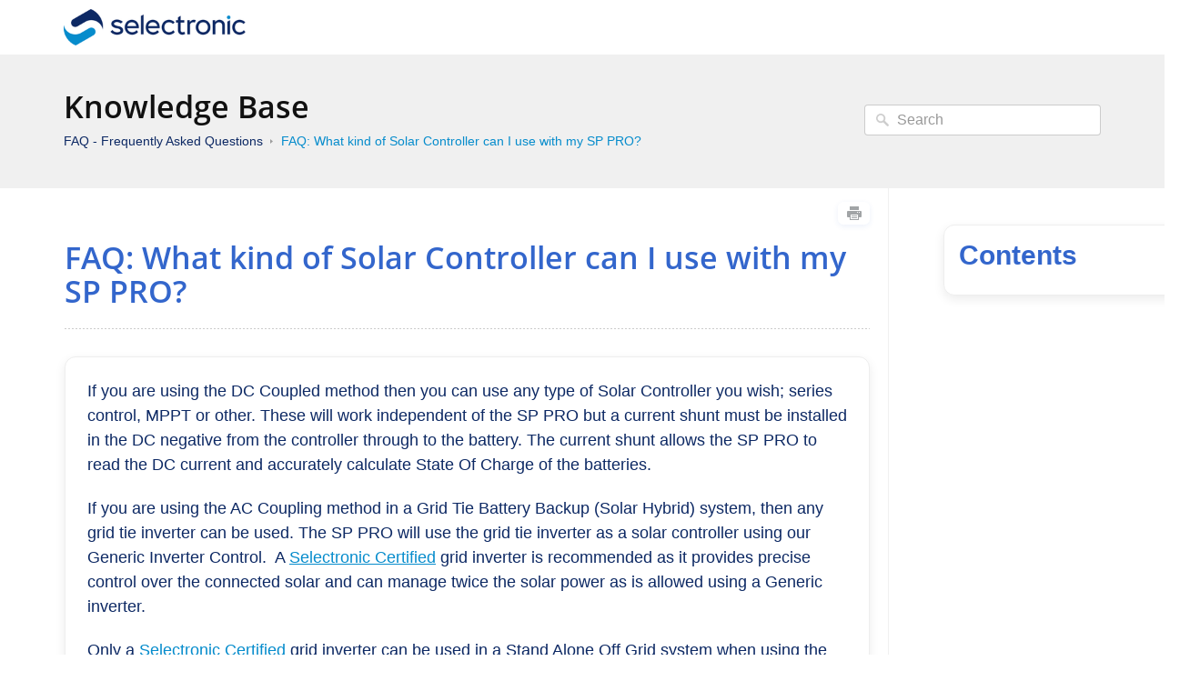

--- FILE ---
content_type: text/html; charset=UTF-8
request_url: https://selectsupport.helpdocsite.com/frequently-asked-questions/faq-what-kind-of-solar-controller-can-i-use-with-my-sp-pro
body_size: 51942
content:



<!DOCTYPE html>
<html class="no-js" prefix="og: https://ogp.me/ns#">
  <head>
    <meta charset="utf-8">
    <meta http-equiv="X-UA-Compatible" content="IE=edge,chrome=1">
    <title>FAQ: What kind of Solar Controller can I use with my SP PRO? - Knowledge Base</title>
    <meta name="viewport" content="width=device-width, initial-scale=1">
    <meta http-equiv="Content-Language" content="en">
    <meta property="og:site_name" content="Knowledge Base">

    

    
      <link rel="canonical" href="//SelectSupport.helpdocsite.com/frequently-asked-questions/faq-what-kind-of-solar-controller-can-i-use-with-my-sp-pro">
    

    
    
    <meta name="description" content="

" />
    

    
    <link rel=apple-touch-icon-precomposed href="https://s3.us-east-1.amazonaws.com/tw-desk/i/475182/doctouchicon/5fab31cd-7df8-4a8a-bfa0-6df9481b7395.png">
    

    
    <link rel="shortcut icon" type="image/png" href="https://s3.us-east-1.amazonaws.com/tw-desk/i/475182/docfavicon/82fbb41e-28c0-4cc4-b1d4-09d663b0976f.png">
    

    <base href="https://SelectSupport.helpdocsite.com/" />

    
    <link rel="stylesheet" href="//SelectSupport.helpdocsite.com/public/css/plugins/photoswipe/photoswipe.css"> 
    
    <link rel="stylesheet" href="//SelectSupport.helpdocsite.com/public/css/plugins/photoswipe/default-skin/default-skin.css"> 


    <link rel="stylesheet" href="//SelectSupport.helpdocsite.com/public/css/styles.css" media="screen, handheld">
    <link rel="stylesheet" href="//SelectSupport.helpdocsite.com/public/css/print.css" media="print">
    <link rel="stylesheet" href="//SelectSupport.helpdocsite.com/css/appearance/1763964155.css" media="screen, handheld" />

    
      <link rel=stylesheet href="https://s3.us-east-1.amazonaws.com/tw-desk/i/475182/docstylesheet/47d70021-e3df-44e5-ba5b-5c6fbba79df9.css">
    

    
    <script src="//SelectSupport.helpdocsite.com/public/js/vendor/modernizr-2.6.2-respond-1.1.0.min.js"></script>


		
		
		<script src="//SelectSupport.helpdocsite.com/public/js/plugins/photoswipe/photoswipe.js"></script> 
		
		<script src="//SelectSupport.helpdocsite.com/public/js/plugins/photoswipe/photoswipe-ui-default.js"></script>

    <script src="//SelectSupport.helpdocsite.com/public/js/vendor/jquery-1.11.1.min.js"></script>
    <script src="//SelectSupport.helpdocsite.com/public/js/vendor/bootstrap.min.js"></script>
    <script src="//SelectSupport.helpdocsite.com/public/js/plugins.js?v=20260110T091628Z"></script>
    <script src="//SelectSupport.helpdocsite.com/public/js/main.js?v=20260110T091628Z"></script>

    

    <script>
(function () {
  var MQ = "(max-width: 992px)";
  var mql = window.matchMedia(MQ);

  function q(sel, root){ return (root||document).querySelector(sel); }
  function qa(sel, root){ return Array.prototype.slice.call((root||document).querySelectorAll(sel)); }

  var article, card, sidebar, mobileSlot, contentsList;

  function cache() {
    article      = q("#main-article");
    card         = q(".article-contents");          // the TOC card (exists once)
    sidebar      = q(".right-sidebar");             // the sidebar wrapper
    mobileSlot   = q("#toc-mobile-slot");           // placeholder above article-body
    contentsList = q("#contents-list");             // UL inside the card
  }

  function buildTOC() {
    if (!article || !contentsList) return;
    contentsList.innerHTML = "";
    qa("h1, h2, h3, h4", article).forEach(function (h, idx) {
      var id = h.id || ("section-" + idx);
      h.id = id;

      var li = document.createElement("li");
      var a  = document.createElement("a");
      a.href = "#";
      a.textContent = h.textContent;
      a.classList.add("toc-link");

      if (h.tagName === "H2") li.classList.add("toc-level-2");
      else if (h.tagName === "H3") li.classList.add("toc-level-3");
      else if (h.tagName === "H4") li.classList.add("toc-level-4");

      a.addEventListener("click", function (e) {
        e.preventDefault();
        var t = document.getElementById(id);
        if (t) t.scrollIntoView({ behavior: "smooth" });
      });

      li.appendChild(a);
      contentsList.appendChild(li);
    });
  }

  function place(isMobile) {
    if (!card || !sidebar || !mobileSlot) return;

    if (isMobile) {
      // Move card ABOVE article-body (into slot)
      if (card.parentElement !== mobileSlot) {
        mobileSlot.appendChild(card);
      }
    } else {
      // Move card BACK into the sidebar wrapper
      if (card.parentElement !== sidebar) {
        sidebar.appendChild(card);
      }
    }
  }

  function onChange(e){ place(e.matches); }

  document.addEventListener("DOMContentLoaded", function () {
    cache();
    if (!article || !card || !sidebar || !mobileSlot) return;

    buildTOC();           // populate the list once
    place(mql.matches);   // put card in the right place for current width

    // react to viewport changes
    if (mql.addEventListener) mql.addEventListener("change", onChange);
    else mql.addListener(onChange); // Safari <14
  });
})();
</script>


    
    <script type="application/ld+json">{
  "@context": "https://schema.org",
  "@type": "WebSite",
  "name": "Knowledge Base",
  "description": "\r\n\r\n",
  "url": "//SelectSupport.helpdocsite.com",
  "publisher": {
    "@type": "Organization",
    "name": "Knowledge Base",
    "url": "https://selectspace.teamwork.com/support/",
    "logo": {
      "@type": "ImageObject",
      "url": "https://s3.us-east-1.amazonaws.com/tw-desk/i/475182/doclogo/953beea7-b428-4846-b380-cc45d7d239ec.png"
    }
  },
  "potentialAction": {
    "@type": "SearchAction",
    "target": "//SelectSupport.helpdocsite.com/search?q={search_term_string}",
    "query-input": "required name=search_term_string"
  },
  "inLanguage": "en"
}</script>
    
      <script type="application/ld+json">{
  "@context": "https://schema.org",
  "@type": "Article",
  "name": "FAQ: What kind of Solar Controller can I use with my SP PRO?",
  "url": "//SelectSupport.helpdocsite.com/frequently-asked-questions/faq-what-kind-of-solar-controller-can-i-use-with-my-sp-pro",
  "dateCreated": "2021-05-25T03:53:10Z",
  "dateModified": "2021-08-18T02:11:14Z",
  "publisher": {
    "@type": "Organization",
    "name": "Knowledge Base",
    "url": "https://selectspace.teamwork.com/support/",
    "logo": {
      "@type": "ImageObject",
      "url": "https://s3.us-east-1.amazonaws.com/tw-desk/i/475182/doclogo/953beea7-b428-4846-b380-cc45d7d239ec.png"
    }
  },
  "mainEntityOfPage": {
    "@type": "WebPage",
    "@id": "//SelectSupport.helpdocsite.com/frequently-asked-questions/faq-what-kind-of-solar-controller-can-i-use-with-my-sp-pro"
  },
  "inLanguage": "en"
}</script>
      <script type="application/ld+json">{
  "@context": "https://schema.org",
  "@type": "BreadcrumbList",
  "itemListElement": [
    {
      "@type": "ListItem",
      "position": 1,
      "name": "Knowledge Base",
      "item": "//SelectSupport.helpdocsite.com"
    }
  ]
}</script>
    
  </head>
  <body>
    
      
          <div class="site--wrap">
  <header class="site--header custom-site-header-color">
    <div class="container">
      <a href="//SelectSupport.helpdocsite.com" class="brand-logo">
        
          <img src="https://s3.us-east-1.amazonaws.com/tw-desk/i/475182/doclogo/953beea7-b428-4846-b380-cc45d7d239ec.png" alt="Knowledge Base">
        
      </a>

      

    </div>
  </header>
  <section class="site--main">
    

    
        
    




<div class="search--row search-inner">
	<div class="container">

		<div class="row-content">
			<h1 class="row-title"><a href="//SelectSupport.helpdocsite.com">Knowledge Base</a></h1>
			<ul class="history-path">
				

				
					<li><a href="//SelectSupport.helpdocsite.com/frequently-asked-questions">FAQ - Frequently Asked Questions</a></li>
				

				
					<li><a href="//SelectSupport.helpdocsite.com/frequently-asked-questions/faq-what-kind-of-solar-controller-can-i-use-with-my-sp-pro">FAQ: What kind of Solar Controller can I use with my SP PRO?</a></li>
				
			</ul>
		</div>
        <form action="//SelectSupport.helpdocsite.com/search" method="GET" class="search-form">
            <input type="text" placeholder="Search" class="search_input" name="query" value="">
            <input type="button" value="Search" class="search_submit">
		</form>
	</div>
</div>





    <link href="https://fonts.cdnfonts.com/css/proxima-nova" rel="stylesheet">

<div class="container content-main">
    <section class="article--structure">
        <section class="left-content">
            
                <div class="article-controls">
                    <iframe src="https://selectspace.teamwork.com/desk/v1/helpdocs/articles/3972/edit" style="width: 50px;
    height: 20px;
    border: none;
    float: right;
    margin-top: 5px;"></iframe>
                    <ul class="controls">
                        <li>
                            <button type="button" class="btn-print" onclick="window.print();" title="Print this article">Print</button>
                        </li>
                    </ul>
                </div>
                <header class="article-header">
                    <h2 class="header-title">FAQ: What kind of Solar Controller can I use with my SP PRO?</h2>
                </header>
            
            
            
            <div id="toc-mobile-slot" class="toc-mobile-slot" aria-label="Contents (mobile)"></div>

            <section class="article-body">
                <article id="main-article">
                    <div><div><p><span><span><span>If you are using the DC Coupled method then you can use any type of Solar Controller you wish; series control, MPPT or other. These will work independent of the SP PRO but a current shunt must be installed in the DC negative from the controller through to the battery. The current shunt allows the SP PRO to read the DC current and accurately calculate State Of Charge of the batteries.</span></span></span><br></p><p><span><span><span>If you are using the AC Coupling method in a Grid Tie Battery Backup (Solar Hybrid) system, then any grid tie inverter can be used. The SP PRO will use the grid tie inverter as a solar controller using our Generic Inverter Control.&nbsp; A<span> </span><a href="http://www.selectronic.com.au/scert/">Selectronic Certified</a><span>&nbsp;</span>grid inverter is recommended as it provides precise control over the connected solar and can manage twice the solar power as is allowed using a Generic inverter.</span></span></span><br></p><p><span><span><span>Only a<span>&nbsp;</span><a href="http://www.selectronic.com.au/scert/">Selectronic Certified</a><span>&nbsp;</span>grid inverter can be used in a Stand Alone Off Grid system when using the AC Coupled method.</span></span></span><br></p></div><div><div><br></div></div></div><div class=""><br></div>
                </article>
            </section>
            
        </section>
        
            <aside class="right-sidebar related-articles">

                <div class="article-contents">
                    <h2>Contents</h2>
                    <ul id="contents-list"></ul>
                </div>

            </aside>
        
    </section>
</div>


		
		
<div class="pswp" tabindex="-1" role="dialog" aria-hidden="true">

    
    <div class="pswp__bg"></div>

    
    <div class="pswp__scroll-wrap">

        
        <div class="pswp__container">
            <div class="pswp__item"></div>
            <div class="pswp__item"></div>
            <div class="pswp__item"></div>
        </div>

        
        <div class="pswp__ui pswp__ui--hidden">

            <div class="pswp__top-bar">

                

                <div class="pswp__counter"></div>

                <button class="pswp__button pswp__button--close" title="Close (Esc)"></button>

                <button class="pswp__button pswp__button--share" title="Share"></button>

                <button class="pswp__button pswp__button--fs" title="Toggle fullscreen"></button>

                <button class="pswp__button pswp__button--zoom" title="Zoom in/out"></button>

                
                
                <div class="pswp__preloader">
                    <div class="pswp__preloader__icn">
                      <div class="pswp__preloader__cut">
                        <div class="pswp__preloader__donut"></div>
                      </div>
                    </div>
                </div>
            </div>

            <div class="pswp__share-modal pswp__share-modal--hidden pswp__single-tap">
                <div class="pswp__share-tooltip"></div> 
            </div>

            <button class="pswp__button pswp__button--arrow--left" title="Previous (arrow left)">
            </button>

            <button class="pswp__button pswp__button--arrow--right" title="Next (arrow right)">
            </button>

            <div class="pswp__caption">
                <div class="pswp__caption__center"></div>
            </div>

        </div>

    </div>

</div>
		
			
					</section>
	<footer class="site--footer">

		
		<div class="row section-spacing">
			<div class="support-cta">
				<h3>Still need help?</h3>
				<h4>If you can't find what you're looking for, our support team is here to help.</h4>
				<a href="https://selectspace.teamwork.com/support/" class="btn btn-primary btn-lg">Contact Support</a>
			</div>
		</div>

		<div class="container">
			<p class="copyrights"></p>
		</div>

	</footer>
</div>
			
		

		<div class="modal fade" id="contact-form" tabindex="-1" role="dialog" aria-labelledby="contact-form-header" aria-hidden="true">
    <div class="modal-dialog">
        <form action="//SelectSupport.helpdocsite.com" method="POST" id="contactForm" enctype="multipart/form-data" onsubmit="checkValidUser();">
            <input type="hidden" name="timer" value="0" id="ft" />
            <div class="modal-content">
              <div class="modal-header">
                <button type="button" class="close" data-dismiss="modal" aria-label="Close"><span aria-hidden="true">&times;</span></button>
                <h4 class="modal-title" id="contact-form-header">Get in Touch</h4>
            </div>
            <div class="modal-body">
                <input type="hidden" name="articleId" value="3972" />
                <div class="form-group">
                    <div class="col-labels">
                    <span class="in_label">Your Name</span>
                    </div>

                    <div class="col-inputs">
                        <div class="form-group">
                            <input type="text" class="form-control" name="name" required="true" id="contact-form-name" />
                        </div>
                    </div>
                </div>

                <div class="form-group">
                    <div class="col-labels">
                        <span class="in_label">Email</span>
                    </div>

                    <div class="col-inputs">
                        <div class="form-group">
                            <input type="email" class="form-control" name="email" required="true" />
                        </div>
                    </div>
                </div>

                <div class="form-group">
                    <div class="col-labels">
                        <span class="in_label">Subject</span>
                    </div>

                    <div class="col-inputs">
                        <div class="form-group">
                            <input type="text" class="form-control" name="subject" required="true" />
                        </div>
                    </div>
                </div>

                <div class="form-group">
                    <div class="col-labels">
                        <span class="in_label">Message</span>
                    </div>

                    <div class="col-inputs">
                        <div class="form-group">
                            <textarea class="form-control" name="message" required="true" id="contact-message"></textarea>
                        </div>
                    </div>
                </div>

                <div class="form-group">
                    <div class="col-labels">
                        <span class="in_label">Attachments</span>
                    </div>

                    <div class="col-inputs">
                        <div class="form-group">
                            <input type="file" class="form-control" name="attachment" />
                        </div>
                    </div>
                </div>

                
                    <div class="form-group">
                        <div class="col-labels tooltip">
                            <span class="in_label">System Owner/Installer/Reseller?</span>
                            
                                <span class="tooltiptext">Are you a system owner, installer or reseller? 

Select &#34;Installer&#34; if you&#39;re both the installer and the owner.</span>
                            
                        </div>
                        <div class="col-inputs">
                            <div class="form-group">
                            
                                
                                    
                                        <input type="hidden" name="fields[454].options[850].id" value="850"/>
                                    
                                        <input type="hidden" name="fields[454].options[851].id" value="851"/>
                                    
                                        <input type="hidden" name="fields[454].options[1195].id" value="1195"/>
                                    
                                        <input type="hidden" name="fields[454].options[3231].id" value="3231"/>
                                    
                                        <input type="hidden" name="fields[454].options[3232].id" value="3232"/>
                                    
                                    <select class="form-control" name="fields[454].selected" required>
                                        
                                        <option value="850">System Owner</option>
                                        
                                        <option value="851">Installer</option>
                                        
                                        <option value="1195">Reseller  </option>
                                        
                                        <option value="3231">Distributor</option>
                                        
                                        <option value="3232">Other</option>
                                        
                                    </select>
                                
                            
                            </div>
                        </div>
                    </div>
                
                    <div class="form-group">
                        <div class="col-labels tooltip">
                            <span class="in_label">Mobile / Phone</span>
                            
                        </div>
                        <div class="col-inputs">
                            <div class="form-group">
                            
                                
                                    <input type="text" class="form-control" name="fields[595]" required />
                                
                            
                            </div>
                        </div>
                    </div>
                
                    <div class="form-group">
                        <div class="col-labels tooltip">
                            <span class="in_label">Company / Installer Name</span>
                            
                                <span class="tooltiptext">Please fill in the Company Name or the name of your Installer. </span>
                            
                        </div>
                        <div class="col-inputs">
                            <div class="form-group">
                            
                                
                                    <input type="text" class="form-control" name="fields[593]" required />
                                
                            
                            </div>
                        </div>
                    </div>
                
                    <div class="form-group">
                        <div class="col-labels tooltip">
                            <span class="in_label">Installer Onsite?</span>
                            
                                <span class="tooltiptext">Are you on on-site or off-site?  </span>
                            
                        </div>
                        <div class="col-inputs">
                            <div class="form-group">
                            
                                
                                    
                                        <input type="hidden" name="fields[456].options[869].id" value="869"/>
                                    
                                        <input type="hidden" name="fields[456].options[870].id" value="870"/>
                                    
                                        <input type="hidden" name="fields[456].options[3133].id" value="3133"/>
                                    
                                    <select class="form-control" name="fields[456].selected" required>
                                        
                                        <option value="869">Onsite </option>
                                        
                                        <option value="870">Not Onsite</option>
                                        
                                        <option value="3133">N/A</option>
                                        
                                    </select>
                                
                            
                            </div>
                        </div>
                    </div>
                
                    <div class="form-group">
                        <div class="col-labels tooltip">
                            <span class="in_label">Stage of  Job?</span>
                            
                                <span class="tooltiptext">What is the stage of your job? </span>
                            
                        </div>
                        <div class="col-inputs">
                            <div class="form-group">
                            
                                
                                    
                                        <input type="hidden" name="fields[507].options[1317].id" value="1317"/>
                                    
                                        <input type="hidden" name="fields[507].options[1048].id" value="1048"/>
                                    
                                        <input type="hidden" name="fields[507].options[1049].id" value="1049"/>
                                    
                                    <select class="form-control" name="fields[507].selected" required>
                                        
                                        <option value="1317">Design</option>
                                        
                                        <option value="1048">Commissioning (During Installation)</option>
                                        
                                        <option value="1049">After Installation </option>
                                        
                                    </select>
                                
                            
                            </div>
                        </div>
                    </div>
                
                    <div class="form-group">
                        <div class="col-labels tooltip">
                            <span class="in_label">Product Query?</span>
                            
                                <span class="tooltiptext">Product you are inquiring
 about.  </span>
                            
                        </div>
                        <div class="col-inputs">
                            <div class="form-group">
                            
                                
                                    
                                        <input type="hidden" name="fields[461].options[874].id" value="874"/>
                                    
                                        <input type="hidden" name="fields[461].options[875].id" value="875"/>
                                    
                                        <input type="hidden" name="fields[461].options[925].id" value="925"/>
                                    
                                        <input type="hidden" name="fields[461].options[3185].id" value="3185"/>
                                    
                                        <input type="hidden" name="fields[461].options[3238].id" value="3238"/>
                                    
                                        <input type="hidden" name="fields[461].options[3239].id" value="3239"/>
                                    
                                        <input type="hidden" name="fields[461].options[3201].id" value="3201"/>
                                    
                                        <input type="hidden" name="fields[461].options[922].id" value="922"/>
                                    
                                        <input type="hidden" name="fields[461].options[1111].id" value="1111"/>
                                    
                                        <input type="hidden" name="fields[461].options[1110].id" value="1110"/>
                                    
                                        <input type="hidden" name="fields[461].options[1112].id" value="1112"/>
                                    
                                        <input type="hidden" name="fields[461].options[1113].id" value="1113"/>
                                    
                                        <input type="hidden" name="fields[461].options[3240].id" value="3240"/>
                                    
                                        <input type="hidden" name="fields[461].options[3186].id" value="3186"/>
                                    
                                        <input type="hidden" name="fields[461].options[923].id" value="923"/>
                                    
                                        <input type="hidden" name="fields[461].options[3187].id" value="3187"/>
                                    
                                    <select class="form-control" name="fields[461].selected" required>
                                        
                                        <option value="874">SP PRO</option>
                                        
                                        <option value="875">SP LINK </option>
                                        
                                        <option value="925">Select.live Portal</option>
                                        
                                        <option value="3185">Select.live Device</option>
                                        
                                        <option value="3238">SCERT Mondo Ubi 3 Device</option>
                                        
                                        <option value="3239">SCERT Mondo Ubi 3 Portal</option>
                                        
                                        <option value="3201">SelectCell Battery</option>
                                        
                                        <option value="922">Battery - Other</option>
                                        
                                        <option value="1111">Fronius SCERT</option>
                                        
                                        <option value="1110">Fimer/ABB SCERT</option>
                                        
                                        <option value="1112">SelectSun 20k</option>
                                        
                                        <option value="1113">SelectSun 40k</option>
                                        
                                        <option value="3240">Kaco Powador</option>
                                        
                                        <option value="3186">SelectConnect</option>
                                        
                                        <option value="923">Generator</option>
                                        
                                        <option value="3187">Other</option>
                                        
                                    </select>
                                
                            
                            </div>
                        </div>
                    </div>
                
                    <div class="form-group">
                        <div class="col-labels tooltip">
                            <span class="in_label">Product Serial No. </span>
                            
                                <span class="tooltiptext">What is the System Query Serial No.? 
Type in the number.</span>
                            
                        </div>
                        <div class="col-inputs">
                            <div class="form-group">
                            
                                
                                    <input type="text" class="form-control" name="fields[506]" />
                                
                            
                            </div>
                        </div>
                    </div>
                
                    <div class="form-group">
                        <div class="col-labels tooltip">
                            <span class="in_label">SP PRO Model No?</span>
                            
                                <span class="tooltiptext">What is the Model No. of the unit you are inquiring about?</span>
                            
                        </div>
                        <div class="col-inputs">
                            <div class="form-group">
                            
                                
                                    
                                        <input type="hidden" name="fields[550].options[1202].id" value="1202"/>
                                    
                                        <input type="hidden" name="fields[550].options[1203].id" value="1203"/>
                                    
                                        <input type="hidden" name="fields[550].options[1204].id" value="1204"/>
                                    
                                        <input type="hidden" name="fields[550].options[1205].id" value="1205"/>
                                    
                                        <input type="hidden" name="fields[550].options[1206].id" value="1206"/>
                                    
                                        <input type="hidden" name="fields[550].options[1207].id" value="1207"/>
                                    
                                        <input type="hidden" name="fields[550].options[1208].id" value="1208"/>
                                    
                                        <input type="hidden" name="fields[550].options[1209].id" value="1209"/>
                                    
                                        <input type="hidden" name="fields[550].options[1210].id" value="1210"/>
                                    
                                    <select class="form-control" name="fields[550].selected" required>
                                        
                                        <option value="1202">SPMC1201 - 7.5 kW</option>
                                        
                                        <option value="1203">SPLC1200 - 15.0 kW</option>
                                        
                                        <option value="1204">SPLC1202 - 20 kW</option>
                                        
                                        <option value="1205">SPMC240 - 3 kW</option>
                                        
                                        <option value="1206">SPMC241 - 4.5 kW</option>
                                        
                                        <option value="1207">SPMC481 - 5 kW</option>
                                        
                                        <option value="1208">SPMC482 - 7.5 kW</option>
                                        
                                        <option value="1209">SPMC480 - 3.5 kW</option>
                                        
                                        <option value="1210">None</option>
                                        
                                    </select>
                                
                            
                            </div>
                        </div>
                    </div>
                
                    <div class="form-group">
                        <div class="col-labels tooltip">
                            <span class="in_label">Solar / PV Inverter?</span>
                            
                                <span class="tooltiptext">What Solar / PV Inverter do you have?</span>
                            
                        </div>
                        <div class="col-inputs">
                            <div class="form-group">
                            
                                
                                    
                                        <input type="hidden" name="fields[554].options[1223].id" value="1223"/>
                                    
                                        <input type="hidden" name="fields[554].options[1224].id" value="1224"/>
                                    
                                        <input type="hidden" name="fields[554].options[1225].id" value="1225"/>
                                    
                                        <input type="hidden" name="fields[554].options[1227].id" value="1227"/>
                                    
                                        <input type="hidden" name="fields[554].options[1228].id" value="1228"/>
                                    
                                        <input type="hidden" name="fields[554].options[1229].id" value="1229"/>
                                    
                                        <input type="hidden" name="fields[554].options[3193].id" value="3193"/>
                                    
                                        <input type="hidden" name="fields[554].options[1231].id" value="1231"/>
                                    
                                        <input type="hidden" name="fields[554].options[1232].id" value="1232"/>
                                    
                                        <input type="hidden" name="fields[554].options[1233].id" value="1233"/>
                                    
                                    <select class="form-control" name="fields[554].selected" required>
                                        
                                        <option value="1223">No Renewables</option>
                                        
                                        <option value="1224">Generic / Other</option>
                                        
                                        <option value="1225">DC Coupled</option>
                                        
                                        <option value="1227">Fimer/ABB Certified PVI</option>
                                        
                                        <option value="1228">Fimer/ABB Certified DM&#43;</option>
                                        
                                        <option value="1229">Fronius Symo/ECO</option>
                                        
                                        <option value="3193">Fronius Primo</option>
                                        
                                        <option value="1231">Kaco</option>
                                        
                                        <option value="1232">SelectSun 20k</option>
                                        
                                        <option value="1233">SelectSun 40k</option>
                                        
                                    </select>
                                
                            
                            </div>
                        </div>
                    </div>
                
                    <div class="form-group">
                        <div class="col-labels tooltip">
                            <span class="in_label">Installed Solar Capacity kW</span>
                            
                                <span class="tooltiptext">What is your Installed Solar Capacity kW?
Type in the number.</span>
                            
                        </div>
                        <div class="col-inputs">
                            <div class="form-group">
                            
                                
                                    <input type="text" class="form-control" name="fields[555]" />
                                
                            
                            </div>
                        </div>
                    </div>
                
                    <div class="form-group">
                        <div class="col-labels tooltip">
                            <span class="in_label">System Batteries?</span>
                            
                                <span class="tooltiptext">System Batteries? What brand or none. </span>
                            
                        </div>
                        <div class="col-inputs">
                            <div class="form-group">
                            
                                
                                    
                                        <input type="hidden" name="fields[552].options[1211].id" value="1211"/>
                                    
                                        <input type="hidden" name="fields[552].options[3106].id" value="3106"/>
                                    
                                        <input type="hidden" name="fields[552].options[1214].id" value="1214"/>
                                    
                                        <input type="hidden" name="fields[552].options[1221].id" value="1221"/>
                                    
                                        <input type="hidden" name="fields[552].options[1219].id" value="1219"/>
                                    
                                        <input type="hidden" name="fields[552].options[1213].id" value="1213"/>
                                    
                                        <input type="hidden" name="fields[552].options[1215].id" value="1215"/>
                                    
                                        <input type="hidden" name="fields[552].options[1216].id" value="1216"/>
                                    
                                        <input type="hidden" name="fields[552].options[1217].id" value="1217"/>
                                    
                                        <input type="hidden" name="fields[552].options[1218].id" value="1218"/>
                                    
                                        <input type="hidden" name="fields[552].options[1220].id" value="1220"/>
                                    
                                        <input type="hidden" name="fields[552].options[1318].id" value="1318"/>
                                    
                                        <input type="hidden" name="fields[552].options[1212].id" value="1212"/>
                                    
                                        <input type="hidden" name="fields[552].options[1319].id" value="1319"/>
                                    
                                        <input type="hidden" name="fields[552].options[3204].id" value="3204"/>
                                    
                                        <input type="hidden" name="fields[552].options[3205].id" value="3205"/>
                                    
                                        <input type="hidden" name="fields[552].options[1222].id" value="1222"/>
                                    
                                    <select class="form-control" name="fields[552].selected" required>
                                        
                                        <option value="1211">No Batteries</option>
                                        
                                        <option value="3106">SelectCell</option>
                                        
                                        <option value="1214">BYD</option>
                                        
                                        <option value="1221">PowerPlus</option>
                                        
                                        <option value="1219">GenZ</option>
                                        
                                        <option value="1213">LG Chem</option>
                                        
                                        <option value="1215">Sonnenschein</option>
                                        
                                        <option value="1216">Pylontech</option>
                                        
                                        <option value="1217">Lead Acid</option>
                                        
                                        <option value="1218">Unmanaged Lithium</option>
                                        
                                        <option value="1220">Simplify</option>
                                        
                                        <option value="1318">Aquion</option>
                                        
                                        <option value="1212">My Grid</option>
                                        
                                        <option value="1319">Sirius</option>
                                        
                                        <option value="3204">ZYC</option>
                                        
                                        <option value="3205">Discover</option>
                                        
                                        <option value="1222">Not Listed</option>
                                        
                                    </select>
                                
                            
                            </div>
                        </div>
                    </div>
                
                    <div class="form-group">
                        <div class="col-labels tooltip">
                            <span class="in_label">Full Battery Capacity </span>
                            
                                <span class="tooltiptext">What is the Full Battery Capacity.  Wh / Ah</span>
                            
                        </div>
                        <div class="col-inputs">
                            <div class="form-group">
                            
                                
                                    <input type="text" class="form-control" name="fields[553]" />
                                
                            
                            </div>
                        </div>
                    </div>
                
                    <div class="form-group">
                        <div class="col-labels tooltip">
                            <span class="in_label">Grid connection to site?</span>
                            
                                <span class="tooltiptext">Is there a Grid connection to this site?</span>
                            
                        </div>
                        <div class="col-inputs">
                            <div class="form-group">
                            
                                
                                    
                                        <input type="hidden" name="fields[460].options[871].id" value="871"/>
                                    
                                        <input type="hidden" name="fields[460].options[1018].id" value="1018"/>
                                    
                                    <select class="form-control" name="fields[460].selected" required>
                                        
                                        <option value="871">No, Off Grid  </option>
                                        
                                        <option value="1018">Yes, Hybrid / On Grid  </option>
                                        
                                    </select>
                                
                            
                            </div>
                        </div>
                    </div>
                
                    <div class="form-group">
                        <div class="col-labels tooltip">
                            <span class="in_label">Generator?</span>
                            
                                <span class="tooltiptext">Do you have a Generator?</span>
                            
                        </div>
                        <div class="col-inputs">
                            <div class="form-group">
                            
                                
                                    
                                        <input type="hidden" name="fields[548].options[1199].id" value="1199"/>
                                    
                                        <input type="hidden" name="fields[548].options[1292].id" value="1292"/>
                                    
                                        <input type="hidden" name="fields[548].options[1200].id" value="1200"/>
                                    
                                    <select class="form-control" name="fields[548].selected" required>
                                        
                                        <option value="1199">Yes, Auto Start</option>
                                        
                                        <option value="1292">Yes, Manual Start</option>
                                        
                                        <option value="1200">No Generator</option>
                                        
                                    </select>
                                
                            
                            </div>
                        </div>
                    </div>
                
                    <div class="form-group">
                        <div class="col-labels tooltip">
                            <span class="in_label">Generator Capacity kW</span>
                            
                                <span class="tooltiptext">How many kW is your Generator?
Type in the number.</span>
                            
                        </div>
                        <div class="col-inputs">
                            <div class="form-group">
                            
                                
                                    <input type="text" class="form-control" name="fields[549]" />
                                
                            
                            </div>
                        </div>
                    </div>
                
                    <div class="form-group">
                        <div class="col-labels tooltip">
                            <span class="in_label">Powerchain?</span>
                            
                                <span class="tooltiptext">Does your system have multiple SP PROs?</span>
                            
                        </div>
                        <div class="col-inputs">
                            <div class="form-group">
                            
                                
                                    
                                        <input type="hidden" name="fields[930].options[3194].id" value="3194"/>
                                    
                                        <input type="hidden" name="fields[930].options[3195].id" value="3195"/>
                                    
                                        <input type="hidden" name="fields[930].options[3196].id" value="3196"/>
                                    
                                    <select class="form-control" name="fields[930].selected" required>
                                        
                                        <option value="3194">Yes</option>
                                        
                                        <option value="3195">No</option>
                                        
                                        <option value="3196">Not sure</option>
                                        
                                    </select>
                                
                            
                            </div>
                        </div>
                    </div>
                
                    <div class="form-group">
                        <div class="col-labels tooltip">
                            <span class="in_label">How many Phases? </span>
                            
                                <span class="tooltiptext">How many Phases are there?</span>
                            
                        </div>
                        <div class="col-inputs">
                            <div class="form-group">
                            
                                
                                    <select class="form-control" name="fields[572].selected">
                                        
                                        <option value="1307">Single Phase</option>
                                        
                                        <option value="1308">Three Phase</option>
                                        
                                        <option value="1309">Split / Dual Phase</option>
                                        
                                    </select>
                                
                            
                            </div>
                        </div>
                    </div>
                

            </div>
            <div class="modal-footer">
                <button type="button" class="btn btn-default" data-dismiss="modal">Close</button>
                <input type="submit" class="btn btn-primary" value="Send Inquiry" />
            </div>
        </form>
    </div>
</div>

		<script type="text/javascript">
			window.baseURL = "//SelectSupport.helpdocsite.com";
			window.urlPrefix = "//SelectSupport.helpdocsite.com";
		</script>
	</body>
</html>



--- FILE ---
content_type: text/css
request_url: https://selectsupport.helpdocsite.com/css/appearance/1763964155.css
body_size: 557
content:
body { background-color: #ffffff; }.content-main a { color: #068ccc; }.article--structure .sidebar-blocks ul a { color: #068ccc; }ul.history-path:last-child li:last-child a { color: #068ccc; }.search--row ul.history-path li:not(:last-child) > a, .header--nav a { color: #0d2964; }.article--structure .left-content { color: #0D2964; }.article--structure .article-body { color: #0D2964; }.site--header { background: #ffffff; }

--- FILE ---
content_type: text/css
request_url: https://s3.us-east-1.amazonaws.com/tw-desk/i/475182/docstylesheet/47d70021-e3df-44e5-ba5b-5c6fbba79df9.css
body_size: 9460
content:
/* =========================
   BASE + TOKENS
   ========================= */
:root {
  --primary: #3366CC;
  --primary-2: #5F95FF;
  --primary-dark: #2851A3;
  --bg: #ffffff;
  --text: #333;
  --muted: #555;
  --radius: 12px;
  --radius-sm: 6px;
  --shadow-1: 0 4px 12px rgba(0,0,0,0.08);
  --shadow-2: 0 8px 20px rgba(0,0,0,0.12);
  --shadow-3: 0 6px 18px rgba(0,0,0,0.06);
}

*, *::before, *::after { box-sizing: border-box; }
img { max-width: 100%; height: auto; display: block; }

a { color: var(--primary); text-decoration: none; }
a:hover { text-decoration: underline; }
a:focus-visible,
button:focus-visible { outline: 3px solid var(--primary-2); outline-offset: 2px; }

@media (prefers-reduced-motion: reduce) {
  * { animation: none !important; transition: none !important; scroll-behavior: auto !important; }
}

/* ---------- GLOBAL ---------- */
body {
  font-family: "Proxima Nova", "Segoe UI", "Inter", Arial, sans-serif;
  background: var(--bg);
  color: var(--text);
  margin: 0;
  padding: 0;
  font-size: 1rem;
  line-height: 1.7;
}

h1, h2, h3, h4 {
  font-family: "Proxima Nova", "Segoe UI", "Inter", Arial, sans-serif;
  font-weight: 600;
  margin-top: 0;
  color: var(--text);
}
h1 { font-size: clamp(2.25rem, 4.5vw, 4.0rem); }
h2 { font-size: clamp(1.75rem, 3.2vw, 3.0rem); color: var(--primary); }
h3 { font-size: clamp(1.5rem, 2.4vw, 2.5rem); }
h4 { font-size: clamp(1.25rem, 1.8vw, 1.5rem); color: var(--primary); }

.container.content-main {
  max-width: 1200px;
  margin: 0 auto;
  padding: 0 16px;
}

/* =========================
   ARTICLE LAYOUT
   ========================= */
.article--structure {
  display: grid;
  grid-template-columns: 1fr 200px;
  gap: 32px;
  align-items: start;
}

.left-content { min-width: 0; }
.article-header .header-title { margin: 10px 0 20px; }

.article-body article {
  background: #fff;
  border: 1px solid #eee;
  border-radius: var(--radius);
  padding: 24px;
  box-shadow: var(--shadow-1);
}

/* Controls */
.article-controls {
  display: flex;
  justify-content: space-between;
  align-items: center;
  gap: 12px;
  margin-bottom: 10px;
}

.controls { margin-left: auto; display: flex; gap: 8px; }

.btn-print {
  background: #fff;
  border: 1px solid var(--primary);
  color: var(--primary);
  padding: 8px 12px;
  border-radius: var(--radius-sm);
  cursor: pointer;
  font-weight: 600;
  box-shadow: 0 2px 6px rgba(51,102,204,0.15);
  transition: transform 0.2s, box-shadow 0.2s, background 0.2s, color 0.2s;
}
.btn-print:hover {
  background: var(--primary);
  color: #fff;
  transform: translateY(-1px);
  box-shadow: 0 6px 14px rgba(51,102,204,0.35);
}

/* Footer + socials */
.article-footer { margin-top: 24px; padding-top: 16px; }
.article-footer .help { color: var(--muted); }
.article-footer .help a { font-weight: 600; }

.socials-share {
  list-style: none;
  padding: 0;
  margin: 8px 0 0;
  display: flex;
  gap: 10px;
  justify-content: flex-end;
}
.socials-share a {
  display: inline-block;
  padding: 8px 12px;
  border-radius: 999px;
  background: #f0f4ff;
  color: var(--primary);
  font-weight: 600;
  box-shadow: var(--shadow-1);
  transition: transform .2s, box-shadow .2s, background .2s, color .2s;
}
.socials-share a:hover {
  background: var(--primary);
  color: #fff;
  transform: translateY(-1px);
  box-shadow: var(--shadow-2);
}

/* Sidebar (desktop) */
.right-sidebar {
  position: sticky;
  top: 16px;
  align-self: start;
}
.article-contents {
  background: #fff;
  border: 1px solid #eee;
  border-radius: var(--radius);
  padding: 16px;
  box-shadow: var(--shadow-1);
  margin-bottom: 24px;
}
.article-contents h2 {
  margin-top: 0;
  color: var(--primary);
  font-weight: 700;
}
.article-contents ul {
  list-style: none;
  padding-left: 0;
  margin: 0;
}
.article-contents li {
  margin-bottom: 6px;
  border-top: 1px solid #eee;
  font-size: 1.3rem;
  line-height: 1.5;
}
.article-contents .toc-link {
  color: var(--text);
  text-decoration: none;
  font-weight: 500;
}
.article-contents .toc-link:hover {
  text-decoration: underline;
  color: var(--primary);
}
.toc-level-2 { margin-top: 12px; padding-top: 8px; }
.toc-level-3 { margin-top: 12px; padding-left: 20px; }
.toc-level-4 { margin-top: 12px; padding-left: 40px; }

/* =========================
   POPULAR & INTEGRATED PRODUCTS
   ========================= */
.featured-products {
    background: #fff;
    padding: 30px 20px;
    box-shadow: 0 6px 20px rgba(0,0,0,0.05);
    margin-top: 50px;
    margin-bottom: 50px;
    border-radius: 0 0 15px 15px;
}

/* Flex grid */
.product-row {
    display: flex;
    flex-wrap: wrap;
    align-items: stretch;
    gap: 15px;
    margin-top: 10px;
}

/* FIXED: use > instead of &gt; */
.product-row > .col-md-3 { flex: 1 1 23%; display: flex; }

/* Cards */
.card {
    background: #fff;
    border: 1px solid #ddd;
    border-radius: 6px;
    padding: 10px;
    flex: 1;
    display: flex;
    flex-direction: column;
    justify-content: space-between;
    text-align: center;
    box-shadow: var(--shadow-1);
    margin-bottom: 30px;
    transition: transform 0.3s, box-shadow 0.3s;
}
.card:hover { transform: translateY(-4px); box-shadow: var(--shadow-2); }

.card img {
    max-height: 160px;
    margin-bottom: 18px;
    object-fit: contain;
    transition: transform 0.25s ease-in-out;
}
.card:hover img { transform: scale(1.06); }

.card-footer { margin-top: auto; }

/* ---------- BUTTONS ---------- */
.btn-primary {
    background: linear-gradient(90deg, var(--primary), var(--primary-2));
    color: #fff !important;
    padding: 12px 24px;
    border-radius: var(--radius-sm);
    font-size: 1.5rem;
    font-weight: 700;
    text-decoration: none;
    display: inline-block;
    box-shadow: 0 4px 12px rgba(51,102,204,0.3);
    transition: transform 0.2s, box-shadow 0.2s, filter 0.2s;
    border: 0;
    cursor: pointer;
}
.btn-primary:hover {
    background: linear-gradient(90deg, var(--primary-dark), #4B7BE5);
    transform: translateY(-2px);
    box-shadow: 0 6px 18px rgba(51,102,204,0.45);
}

/* ---------- FEATURED APPLICATIONS ---------- */
.featured-row {
    display: flex;
    justify-content: center;
    flex-wrap: wrap;
    gap: 20px;
    margin-top: 20px;
}

.featured-app {
    background: #f0f4ff;
    color: var(--primary);
    text-decoration: none;
    font-size: 1.7rem;
    font-weight: 600;
    padding: 15px 25px;
    border-radius: 10px;
    box-shadow: var(--shadow-1);
    transition: transform 0.2s, box-shadow 0.2s;
    min-width: 200px;
    text-align: center;
}

/* ---------- TECH NOTES & INSTALL NOTES ---------- */
.notes-row {
    display: flex;
    justify-content: center;
    flex-wrap: wrap;
    gap: 30px;
    margin-top: 20px;
}

.notes-card {
    background: #f9fbfd;
    color: var(--primary);
    text-decoration: none;
    font-size: 1.6rem;
    font-weight: 700;
    padding: 30px 40px;
    border-radius: 12px;
    box-shadow: 0 6px 16px rgba(0,0,0,0.08);
    transition: transform 0.2s, box-shadow 0.2s, background 0.2s;
    text-align: center;
    min-width: 250px;
    position: relative;
}
.notes-card:hover {
    transform: translateY(-5px);
    box-shadow: 0 10px 24px rgba(0,0,0,0.12);
    background: linear-gradient(90deg, #e6f0ff, #f9fbfd);
}

/* ---------- SUPPORT CTA ---------- */
.support-cta {
    background: #fff;
    border-radius: 10px;
    padding: 40px 20px;
    text-align: center;
    box-shadow: var(--shadow-3);
    margin: 60px auto;
    max-width: 350px;
}
.support-cta h3 {
    font-size: 1.6rem;
    margin-bottom: 12px;
    color: var(--primary);
}
.support-cta p {
    font-size: 1rem;
    margin-bottom: 20px;
    color: var(--muted);
}

/* =========================
   RESPONSIVE BEHAVIOR
   ========================= */

/* Tablet and below (use flex so order works) */
@media (max-width: 992px) {
  .article--structure {
    display: flex;
    flex-direction: column;
    gap: 16px;
  }

  /* Full width both sections */
  .left-content,
  .right-sidebar {
    width: 100%;
    margin: 0;
    padding: 0;
  }

  /* Sidebar (Contents) ABOVE article-body */
  .right-sidebar {
    display: none; /* Hide default position */
  }

  /* When moved into mobile slot, match card style */
  .toc-mobile-slot .article-contents,
  .article-body article {
    width: 100%;
    margin: 0;
    padding: 24px;
    box-sizing: border-box;
    border: 1px solid #eee;
    border-radius: var(--radius);
    box-shadow: var(--shadow-1);
    background: #fff;
  }

  /* Add space below TOC (now above the article) */
  .toc-mobile-slot {
    margin-bottom: 16px;
  }
}

/* Mobile */
@media (max-width: 768px) {
  .toc-mobile-slot .article-contents,
  .article-body article {
    padding: 16px;
  }
}

/* ---------- PRINT ---------- */
@media print {
  .article-controls,
  .right-sidebar,
  .featured-products,
  .support-cta,
  .featured-row,
  .notes-row {
    display: none !important;
  }
  body { background: #fff; color: #000; }
  .article-body article {
    box-shadow: none;
    border: none;
    padding: 0;
  }
  a { color: #000; text-decoration: underline; }
}
